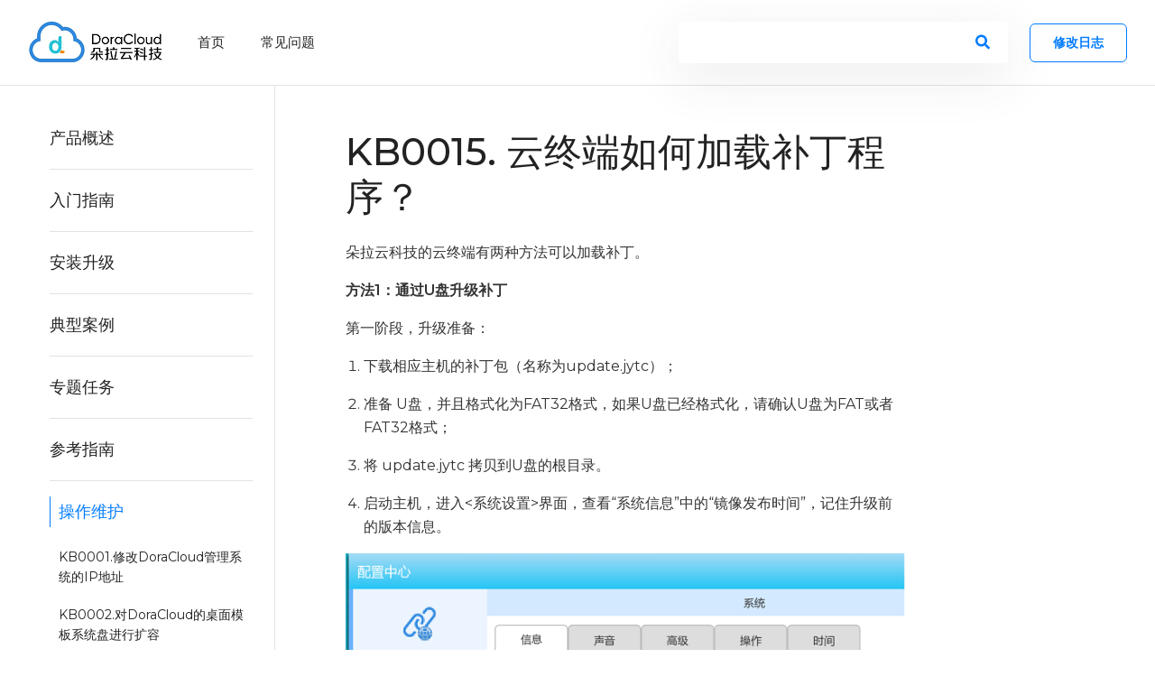

--- FILE ---
content_type: text/javascript
request_url: https://docs.doracloud.cn/js/custom.js
body_size: -3
content:
var _hmt = _hmt || [];
(function() {
  var hm = document.createElement("script");
  hm.src = "https://hm.baidu.com/hm.js?f6a9e994d3c53f261f38a11a3635dcb7";
  var s = document.getElementsByTagName("script")[0]; 
  s.parentNode.insertBefore(hm, s);
})();
